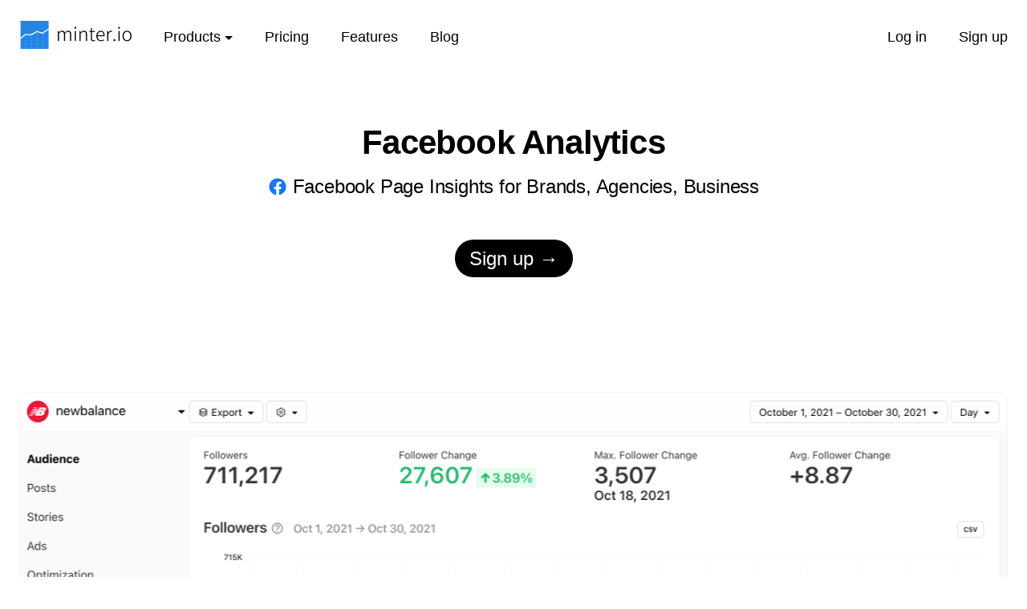

--- FILE ---
content_type: text/html; charset=utf-8
request_url: https://minter.io/facebook-analytics?utm_source=blog&utm_medium=header&utm_campaign=instagram-business-insights-on-minter-io
body_size: 4498
content:
<!doctype html><html lang=en> <head><meta charset=utf-8><meta http-equiv=X-UA-Compatible content="IE=edge,chrome=1"><title>Facebook Analytics - Minter.io</title><meta name=description content="Facebook Analytics. Track your Facebook Page performance. Monitor and export your Facebook Page data with our social media analytics dashboard."><meta name=p:domain_verify content=8ca183735403a4f8a40d1109e6f26a64><link rel=canonical href=https://minter.io/facebook-analytics><meta name=robots content="index, follow"><!-- Open Graph meta tags for social sharing - http://ogp.me/ --><meta property=fb:app_id content=354732308273981><meta property=og:type content=website><meta property=og:locale content=en_US><meta property=og:title content="Facebook Analytics - Minter.io"><meta property=og:url content=https://minter.io/facebook-analytics><meta property=og:image content=https://minter.io/static/images/social/minter.io-facebook-analytics.jpg><meta property=og:description content="Facebook Analytics. Track your Facebook Page performance. Monitor and export your Facebook Page data with our social media analytics dashboard."><meta name=twitter:card content=summary_large_image><meta name=twitter:site content=@minter_io><meta name=twitter:creator content=@minter_io><meta name=twitter:title content="Facebook Analytics - Minter.io"><meta name=twitter:description content="Facebook Analytics. Track your Facebook Page performance. Monitor and export your Facebook Page data with our social media analytics dashboard."><meta name=twitter:image content=https://minter.io/static/images/social/minter.io-facebook-analytics.jpg><meta name=google-site-verification content=Hm82s7igusUXD6wVmlDKdVlemf5RlMXbA02DtqkNb4U><meta name=viewport content="width=device-width"><link rel=apple-touch-icon href=/static/images/icons/apple-touch-icon.png><link rel=icon href=/static/images/icons/icon.svg type=image/svg+xml><link rel="shortcut icon" href=/static/images/icons/favicon.ico sizes=any><link rel=preload href="/static/css/style.min.css?v=" as=style><link rel=stylesheet href="/static/css/style.min.css?v="></head> <body class=b-main-page> <div class="col-xs-12 b-navigation"> <div class=navigation> <div class="centered navigation__wrapper" style> <div class=navigation__float-left> <a href="/?sid=696ecf2ef0d0d1ecb7c02797"> <img src=/static/images/logo.png class=b-logo alt=logo width=140 height=35 fetchpriority=high> </a> <div class=navigation-links> <span class="hidden-sm hidden-xs"> <div class=dropdown> <button onclick=toggleDropdown() class=btn-dropdown>Products<i class=caret></i></button> <div id=products-dropdown class=dropdown-content> <a href="/instagram-analytics?sid=696ecf2ef0d0d1ecb7c02797">Instagram Analytics</a> <a href="/instagram-hashtag-analytics?sid=696ecf2ef0d0d1ecb7c02797">Hashtag Analytics</a> <a href="/tiktok-analytics?sid=696ecf2ef0d0d1ecb7c02797">TikTok Analytics</a> <a href="/threads-analytics?sid=696ecf2ef0d0d1ecb7c02797">Threads Analytics</a> <a href="/twitter-analytics?sid=696ecf2ef0d0d1ecb7c02797">X/Twitter Analytics</a> <a href="/facebook-analytics?sid=696ecf2ef0d0d1ecb7c02797">Facebook Analytics</a> <a href="/linkedin-analytics?sid=696ecf2ef0d0d1ecb7c02797">LinkedIn Analytics</a> <a href="/instagram-analytics-for-agency?sid=696ecf2ef0d0d1ecb7c02797">Analytics for Agency</a> <a href="/instagram-analytics-for-business?sid=696ecf2ef0d0d1ecb7c02797">Analytics for Business</a> <a href="/data-export?sid=696ecf2ef0d0d1ecb7c02797">Data Export and Reporting</a> <a href="/social-media-listening?sid=696ecf2ef0d0d1ecb7c02797">Social Media Listening</a> </div> </div> </span> <a href="/pricing?sid=696ecf2ef0d0d1ecb7c02797">Pricing</a> <span class="hidden-sm hidden-xs"> <a href="/pricing?sid=696ecf2ef0d0d1ecb7c02797#compare-plans">Features</a> </span> <span class="hidden-sm hidden-xs"> <a href=/blog/ >Blog</a> </span> </div> </div> <div class=navigation__float-right> <div class=navigation-links> <a href="/login?sid=696ecf2ef0d0d1ecb7c02797">Log in</a> <a href="/signup?sid=696ecf2ef0d0d1ecb7c02797">Sign up</a> </div> </div> </div> <div class=clearfix></div> </div> </div> <div class=clearfix></div> <script>
function toggleDropdown () {
  document.getElementById("products-dropdown").classList.toggle("show");
}

window.onclick = function (event) {
  if (!event.target.matches('.btn-dropdown')) {
    var dropdowns = document.getElementsByClassName("dropdown-content");
    var i;
    for (i = 0; i < dropdowns.length; i++) {
      var openDropdown = dropdowns[i];
      if (openDropdown.classList.contains('show')) {
        openDropdown.classList.remove('show');
      }
    }
  }
}
</script> <div class=main> <div class="desc text-center "> <h1 class=desc__text>Facebook Analytics</h1> <h2 class=desc__detailed-text><img src=/static/images/ionicons/logo-facebook.svg class=m-icon alt=Facebook> Facebook Page Insights for Brands, Agencies, Business</h2> <a class="desc__signup btn btn-primary-inverted btn-lg btn-rounded fs-24" href="/signup?sid=696ecf2ef0d0d1ecb7c02797">Sign up <span class=main__arrow>→</span></a> </div> <div class="feature feature--first text-center"> <div class="feature__48padding "> <picture> <source srcset="/static/images/index/instagram-analytics-dashboard-dark@1x.png?s=1 1x, /static/images/index/instagram-analytics-dashboard-dark.png?s=1 2x" media="(prefers-color-scheme: dark)"> <source srcset="/static/images/index/instagram-analytics-dashboard@1x.png?s=1 1x, /static/images/index/instagram-analytics-dashboard.png?s=1 2x" media="(prefers-color-scheme: light), (prefers-color-scheme: no-preference)"> <img src="/static/images/index/instagram-analytics-dashboard@1x.png?s=1" srcset="/static/images/index/instagram-analytics-dashboard@1x.png?s=1 1x, /static/images/index/instagram-analytics-dashboard.png?s=1 2x" alt="Facebook Analytics: Dashboard" class="feature__img feature__img--alone feature__img--wide fade visible feature__video--first" fetchpriority=high> </picture> </div> <h2 class="feature__title fade mt-0">Simple and powerful alternative to Facebook Insights</h2> <h3 class="feature__desc centered fade">Stay updated on everything that’s happening with your Facebook Page. Monitor the shifts in your audience, uncover engaging content, track brand mentions, and more. Minter.io provides an intuitive and efficient way to track and optimize your performance without the complexity of Facebook's native Insights dashboard.</h3> </div> <div class=spacer-72></div> <div class="feature feature--black feature--overlap text-center"> <h2 class="feature__title feature--black fade">All in one place</h2> <h3 class="feature__desc feature--black centered fade">Access all your social media insights in a single user-friendly interface. Connect Facebook, Instagram, TikTok, Threads, X/Twitter and LinkedIn to your Minter.io account and seamlessly switch between your reports and metrics.</h3> <div class="feature__48padding fade feature--overlap-img"> <picture> <source srcset="/static/images/landing/facebook/minter.io_add-social-media-channel-dark.jpg 1x, /static/images/landing/facebook/minter.io_add-social-media-channel-dark@2x.jpg 2x" media="(prefers-color-scheme: dark)"> <source srcset="/static/images/landing/facebook/minter.io_add-social-media-channel-light.jpg 1x, /static/images/landing/facebook/minter.io_add-social-media-channel-light@2x.jpg 2x" media="(prefers-color-scheme: light), (prefers-color-scheme: no-preference)"> <img src=/static/images/landing/facebook/minter.io_add-social-media-channel-light.jpg srcset="/static/images/landing/facebook/minter.io_add-social-media-channel-light.jpg 1x, /static/images/landing/facebook/minter.io_add-social-media-channel-light@2x.jpg 2x" alt="Minter.io: Add Social Media Channel" class="feature__img feature__img--alone fade visible mw-400 rounded-20 border-header" loading=lazy> </picture> </div> </div> <div class=spacer-72></div> <div class="feature feature--second text-center"> <h2 class="feature__title fade">Reporting & <nobr>Data Export</nobr></h2> <div class=feature__48padding> <img src=/static/images/landing/tiktok/tiktok_analytics_export.png srcset="/static/images/landing/tiktok/tiktok_analytics_export.png 1x, /static/images/landing/tiktok/tiktok_analytics_export@2x.png 2x" alt="Facebook Page CSV export" class="feature__img feature__img--first feature__img--first-narrow fade" loading=lazy> <img src=/static/images/landing/tiktok/tiktok_analytics_table-light.png srcset="/static/images/landing/tiktok/tiktok_analytics_table-light.png 1x, /static/images/landing/tiktok/tiktok_analytics_table-light@2x.png 2x" alt="Facebook Page Post Table View" class="feature__img feature__img--second feature__img--second-narrow fade mw-750" loading=lazy> </div> <h3 class="feature__desc centered fade">Export the data you need in the format you want. Minter.io allows you to export beautiful presentation-ready PDF and PPTX reports, detailed XLS and CSV files, or connect to reporting tools like Power BI or Google Sheets.</h3> </div> <div class=spacer-72></div> <div class="feature feature--second text-center"> <h2 class="feature__title fade">Facebook Audience Insights</h2> <h3 class="feature__desc centered fade">Get valuable insights about your brand’s audience on Facebook to create more effective content and targeted advertising campaigns for your audience. Track your audience’s growth and demographics, such as age, gender, location, language. </h3> <div class=clearfix></div> <div class=feature__48padding> <img src=/static/images/index/instagram_followers_gender.png srcset="/static/images/index/instagram_followers_gender.png 1x, /static/images/index/instagram_followers_gender@2x.png 2x" alt="Facebook Page Gender of Fans" class="feature__img feature__img--first feature__img--first-wide fade mw-300" loading=lazy> <img src=/static/images/index/instagram_followers_map.png srcset="/static/images/index/instagram_followers_map.png 1x, /static/images/index/instagram_followers_map@2x.png 2x" alt="Facebook Page Fans Map" class="feature__img feature__img--second feature__img--second-wide fade mw-570" loading=lazy> </div> </div> <div class=spacer-72></div> <div class="feature feature--black feature--overlap text-center"> <h2 class="feature__title feature--black fade">Facebook Content Analytics</h2> <h3 class="feature__desc feature--black centered fade">Gain in-depth details about the effectiveness of the content published on your Facebook page. Monitor organic and boosted data such as Reach, Engagement, Impressions, Shares, Video Views, and more. </h3> <div class="feature__48padding fade feature--overlap-img"> <picture> <source srcset="/static/images/landing/facebook/facebook-analytics_content-analytics-dark.jpg?s=1 1x, /static/images/landing/facebook/facebook-analytics_content-analytics-dark@2x.jpg?s=1 2x" media="(prefers-color-scheme: dark)"> <source srcset="/static/images/landing/facebook/facebook-analytics_content-analytics-light.jpg?s=1 1x, /static/images/landing/facebook/facebook-analytics_content-analytics-light@2x.jpg?s=1 2x" media="(prefers-color-scheme: light), (prefers-color-scheme: no-preference)"> <img src="/static/images/landing/facebook/facebook-analytics_content-analytics-light.jpg?s=1" srcset="/static/images/landing/facebook/facebook-analytics_content-analytics-light.jpg?s=1 1x, /static/images/landing/facebook/facebook-analytics_content-analytics-light@2x.jpg?s=1 2x" alt="Facebook Analytics: Content Analytics" class="feature__img feature__img--alone feature__img--wide fade visible" loading=lazy> </picture> </div> </div> <div class=spacer-72></div> <div class="feature feature--second text-center"> <h2 class="feature__title fade">Facebook Page Performance and Optimization</h2> <h3 class="feature__desc centered fade">Minter.io provides you with tools and data to help you improve the visibility and performance of your business’s Facebook Page. Find out when it is the best time to post and which hashtags increase engagement.</h3> <div class=feature__48padding> <img src=/static/images/landing/ig-engagement.jpg srcset="/static/images/landing/ig-engagement.jpg 1x, /static/images/landing/ig-engagement@2x.jpg 2x" alt="Facebook Analytics: Optimization" class="feature__img feature__img--alone feature__img--max fade" loading=lazy> </div> </div> <div class=spacer-72></div> <div class="feature feature--second text-center"> <h2 class="feature__title fade">Monitor Facebook Mentions</h2> <h3 class="feature__desc centered fade">Keep track of your brand’s presence on Facebook with mentions tracking. Discover engaging content about your brand, identify hashtags users include when mentioning your page, find brand advocates, and respond to feedback and enquiries.</h3> <div class="feature__48padding fade"> <picture> <source srcset="/static/images/landing/facebook/facebook-analytics_mentions-sentiment-rate-dark.jpg 1x, /static/images/landing/facebook/facebook-analytics_mentions-sentiment-rate-dark@2x.jpg 2x" media="(prefers-color-scheme: dark)"> <source srcset="/static/images/landing/facebook/facebook-analytics_mentions-sentiment-rate-light.jpg 1x, /static/images/landing/facebook/facebook-analytics_mentions-sentiment-rate-light@2x.jpg 2x" media="(prefers-color-scheme: light), (prefers-color-scheme: no-preference)"> <img src=/static/images/landing/facebook/facebook-analytics_mentions-sentiment-rate-light.jpg srcset="/static/images/landing/facebook/facebook-analytics_mentions-sentiment-r@ate-light.jpg 1x, /static/images/landing/facebook/facebook-analytics_mentions-sentiment-rate-light@2x.jpg 2x" alt="Facebook Analytics: Mentions Sentiment Rate" class="feature__img feature__img--alone feature__img--wide fade visible " loading=lazy> </picture> </div> </div> <div class=spacer-144></div> <div class="feature__box text-center centered fade"> <h2 class="feature__title feature__box-title fade text-white">Start tracking your Facebook Page<br>performance today! 😀</h2> <a class="desc__signup landing-cta-link" href="/signup?sid=696ecf2ef0d0d1ecb7c02797">Sign up <span class=main__arrow>→</span></a> <div class=spacer-72></div> </div> </div> <script>
  (function() {
    var n = function() {
        var e = document.querySelectorAll(".fade"),
            t = 0,
            n = function() {
                var r = function(e) {
                    e.classList.add("visible"), t++
                };
                e.forEach(function(e) {
                    var t = e.classList.contains("visible");
                    if (!t) {
                        var n = e.classList.contains("force");
                        if (n)
                            return void r(e);
                        var o = window.innerHeight - 200,
                            a = e.getBoundingClientRect().top,
                            i = a < o;
                        i && r(e)
                    }
                }), t < e.length && window.requestAnimationFrame(n)
            },
            r = function() {
                e.forEach(function(e) {
                    e.classList.remove("fade")
                })
            };
        e.length && window.innerWidth > 768 ? setTimeout(n, 200) : r()
    };
    document.addEventListener("DOMContentLoaded", n);
  })();
</script> <footer class=footer> <section class="container flex-space break-laptop"> <div class=footer__wrapper> <ul class=footer__ul-wrapper> <li class=footer__list> <span class=footer__title>Product</span> <ul class=footer__section> <li> <a href="/pricing?sid=696ecf2ef0d0d1ecb7c02797">Pricing</a> </li> <li> <a href="/instagram-analytics?sid=696ecf2ef0d0d1ecb7c02797">Instagram Analytics</a> </li> <li> <a href="/instagram-hashtag-analytics?sid=696ecf2ef0d0d1ecb7c02797">Hashtag Analytics</a> </li> <li> <a href="/tiktok-analytics?sid=696ecf2ef0d0d1ecb7c02797">TikTok Analytics</a> </li> <li> <a href="/threads-analytics?sid=696ecf2ef0d0d1ecb7c02797">Threads Analytics</a> </li> <li> <a href="/twitter-analytics?sid=696ecf2ef0d0d1ecb7c02797">X/Twitter Analytics</a> </li> <li> <a href="/facebook-analytics?sid=696ecf2ef0d0d1ecb7c02797">Facebook Analytics</a> </li> <li> <a href="/linkedin-analytics?sid=696ecf2ef0d0d1ecb7c02797">LinkedIn Analytics</a> </li> <li> <a href="/instagram-analytics-for-agency?sid=696ecf2ef0d0d1ecb7c02797">For Agency</a> </li> <li> <a href="/instagram-analytics-for-business?sid=696ecf2ef0d0d1ecb7c02797">For Business</a> </li> <li> <a href="/data-export?sid=696ecf2ef0d0d1ecb7c02797">Data Export and Reporting</a> </li> <li> <a href="/social-media-listening?sid=696ecf2ef0d0d1ecb7c02797">Social Media Listening</a> </li> <li> <a href="/ai-analyst?sid=696ecf2ef0d0d1ecb7c02797">AI Analyst</a> </li> <li> <a href="/slack?sid=696ecf2ef0d0d1ecb7c02797">Slack</a> </li> <li> <a href="/affiliate?sid=696ecf2ef0d0d1ecb7c02797">Affiliate Program</a> </li> <li> <a href="/mixter-gradient-background-for-instagram-stories?sid=696ecf2ef0d0d1ecb7c02797">Stories Gradient app</a> </li> </ul> </li> <li class=footer__list> <span class=footer__title>For Developers</span> <ul class=footer__section> <li> <a href="/r?url=%2Fdeveloper%2Fapps&sid=696ecf2ef0d0d1ecb7c02797">Developer</a> </li> <li> <a href=https://minter.io/api/docs>REST API Docs</a> </li> </ul> </li> <li class=footer__list> <span class=footer__title>Support</span> <ul class=footer__section> <li> <a href=https://help.minter.io/en/ rel=noopener target=_blank>Help center</a> </li> <li> <a href="/contact?sid=696ecf2ef0d0d1ecb7c02797">Contact us</a> </li> <li> <a href=/blog/ >Blog</a> </li> </ul> </li> <li class=footer__list> <span class=footer__title>Legal</span> <ul class=footer__section> <li> <a href="/terms?sid=696ecf2ef0d0d1ecb7c02797">Terms of service</a> </li> <li> <a href="/privacy?sid=696ecf2ef0d0d1ecb7c02797">Privacy policy</a> </li> <li> <a href="/privacy?sid=696ecf2ef0d0d1ecb7c02797">Cookie policy</a> </li> <li> <a href="/refund?sid=696ecf2ef0d0d1ecb7c02797">Refund policy</a> </li> <li> <a href="/security?sid=696ecf2ef0d0d1ecb7c02797">Security policy</a> </li> <li> <a href="/author-privacy-policy?sid=696ecf2ef0d0d1ecb7c02797">Author Privacy policy</a> </li> </ul> </li> </ul> </div> </section> <br> <div class="text-center centered padding-s"> <div class=align-center-mobile> <p class=copyright>Copyright © 2026 Minterly Limited</p> </div> </div> </footer> <script>
  (function() {
    var n=document.querySelectorAll(".footer__title");
    n.forEach(function(e,t){
      e.addEventListener("click", function(e) {
        var pt=e.currentTarget.parentNode;
        pt.classList.toggle("active");
        var t=e.currentTarget;
        t.classList.toggle("active");
      })
    })
  })();
</script> <script>this.top.location !== this.location && (this.top.location = this.location);</script> <script>var darkModeTheme=localStorage.getItem('theme');if(darkModeTheme)document.body.setAttribute('data-theme',darkModeTheme)</script> <script>(function(){function c(){var b=a.contentDocument||a.contentWindow.document;if(b){var d=b.createElement('script');d.innerHTML="window.__CF$cv$params={r:'9c0a8684bce1c6fa',t:'MTc2ODg2OTY3OA=='};var a=document.createElement('script');a.src='/cdn-cgi/challenge-platform/scripts/jsd/main.js';document.getElementsByTagName('head')[0].appendChild(a);";b.getElementsByTagName('head')[0].appendChild(d)}}if(document.body){var a=document.createElement('iframe');a.height=1;a.width=1;a.style.position='absolute';a.style.top=0;a.style.left=0;a.style.border='none';a.style.visibility='hidden';document.body.appendChild(a);if('loading'!==document.readyState)c();else if(window.addEventListener)document.addEventListener('DOMContentLoaded',c);else{var e=document.onreadystatechange||function(){};document.onreadystatechange=function(b){e(b);'loading'!==document.readyState&&(document.onreadystatechange=e,c())}}}})();</script></body> </html>

--- FILE ---
content_type: text/css
request_url: https://minter.io/static/css/style.min.css?v=
body_size: 5927
content:
sup{vertical-align:baseline;font-size:75%;line-height:0;position:relative;top:-.5em}pre{font-family:monospace;overflow:auto}button,input,select,textarea{color:inherit;font:inherit;-webkit-font-smoothing:antialiased;margin:0}button,select{text-transform:none}button,input[type=button],input[type=reset],input[type=submit]{cursor:pointer}textarea{overflow:auto}table{border-collapse:collapse;border-spacing:0}td,th{padding:0}*,:before,:after{box-sizing:border-box}html{-webkit-tap-highlight-color:#0000;min-height:100%;font-size:100%;position:relative}a{color:#2585e5;cursor:pointer;text-decoration:none}a:hover,a:focus{color:#145fa9}img{vertical-align:middle}hr{border:0;border-top:1px solid var(--separator-color);margin-top:20px;margin-bottom:20px}ul,ol{margin-top:0;margin-bottom:10px}ul ul,ol ul,ul ol,ol ol{margin-bottom:0}input[type=radio][disabled],input[type=checkbox][disabled]{cursor:not-allowed}body{background-color:var(--background-color);color:var(--text-color);font-synthesis:none;-webkit-font-smoothing:antialiased;text-rendering:optimizeLegibility;margin:0 0 48px;font-family:-apple-system,BlinkMacSystemFont,Segoe UI,Roboto,Helvetica,Arial,sans-serif,Apple Color Emoji,Segoe UI Emoji;font-weight:400;line-height:1.15;overflow-y:scroll}@media (width<=767px){.visible-xs{display:block!important}table.visible-xs{display:table}tr.visible-xs{display:table-row!important}th.visible-xs,td.visible-xs{display:table-cell!important}}:root,[data-theme=light]{--background-color:#fff;--background-body-color:#f5f5f5;--text-color:#000;--picker-gray-text-color:#c7c7c7;--primary-foreground-color:#000;--button-background-color:#fff;--button-background-color-hover:whitesmoke;--button-border-color:#1b1f2326;--button-link-background-color:#efefef;--header-border-color:#f3f3f3;--menu-link-active-color:#000;--menu-link-color:#000;--dropdown-hover-color:#edeeee99;--dropdown-box-shadow:#65778633 0 0 15px 0,#65778626 0 0 3px 1px;--form-border-color:#ced4da;--home-report-item-separator-color:#eee;--home-report-item-hover-background:#f7fafc;--email-stats-background-color:#f6f6ee;--cookies-background-color:#eee;--cookies-button-color:#fff;--cookies-button-color-hover:#e0e0e0;--background-gray-color:#f5f5f5;--text-gray-color:#000;--footer-text-color:#444;--logo:url(/static/images/logo.png) no-repeat;--separator-color:#eee;--button-primary-background-color-hover:#333;--pricing-header-background-color:#f2f3f5;--radio-group-background-color:#f0f0f0;--card-muted-background-color:#f5f5f5}[data-theme=dark]{--background-color:#151719;--background-body-color:#000;--text-color:#eee;--picker-gray-text-color:#666;--primary-foreground-color:#eee;--button-background-color:#2b2d31;--button-background-color-hover:#373b43;--button-border-color:#2b2d31;--button-link-background-color:#444;--header-border-color:#222;--menu-link-active-color:#fff;--menu-link-color:#eee;--dropdown-hover-color:#0e0e0e99;--dropdown-box-shadow:#65778633 0 0 15px 0,#65778626 0 0 3px 1px;--form-border-color:#444;--home-report-item-separator-color:#111;--home-report-item-hover-background:#0e0e0e99;--email-stats-background-color:#212326;--cookies-background-color:#111;--cookies-button-color:#444;--cookies-button-color-hover:#363636;--background-gray-color:#000;--text-gray-color:#ccc;--footer-text-color:#bbb;--logo:url(/static/images/logo_white.png) no-repeat;--separator-color:#111;--button-primary-background-color-hover:#cfcfcf;--pricing-header-background-color:#212326;--radio-group-background-color:#2b2d31;--card-muted-background-color:#212326}[data-theme=dark] .m-icon-ig{filter:invert()}[data-theme=dark] .feature-tooltip{text-decoration-color:#ffffff52}[data-theme=dark] .feature-tooltip:hover{text-decoration-color:#fff9}[data-theme=dark] .compare-plans .table-plans tbody tr:hover{background-color:#ffffff0d}@media (prefers-color-scheme:dark){:root:not([data-theme=light]){--background-color:#151719;--background-body-color:#000;--text-color:#eee;--picker-gray-text-color:#666;--primary-foreground-color:#eee;--button-background-color:#2b2d31;--button-background-color-hover:#373b43;--button-border-color:#2b2d31;--button-link-background-color:#444;--header-border-color:#222;--menu-link-active-color:#fff;--menu-link-color:#eee;--dropdown-hover-color:#0e0e0e99;--dropdown-box-shadow:#fff6 0 0 2px 0;--form-border-color:#444;--home-report-item-separator-color:#111;--home-report-item-hover-background:#0e0e0e99;--email-stats-background-color:#212326;--cookies-background-color:#111;--cookies-button-color:#444;--cookies-button-color-hover:#363636;--background-gray-color:#000;--text-gray-color:#ccc;--footer-text-color:#bbb;--logo:url(/static/images/logo_white.png) no-repeat;--separator-color:#111;--button-primary-background-color-hover:#cfcfcf;--pricing-header-background-color:#212326;--radio-group-background-color:#2b2d31;--card-muted-background-color:#212326}.m-icon-ig{filter:invert()}:root:not([data-theme=light]) .feature-tooltip{text-decoration-color:#ffffff52}:root:not([data-theme=light]) .feature-tooltip:hover{text-decoration-color:#fff9}:root:not([data-theme=light]) .compare-plans .table-plans tbody tr:hover{background-color:#ffffff0d}}.container,.container-fluid{margin-left:auto;margin-right:auto;padding-left:15px;padding-right:15px}.row{margin-left:-15px;margin-right:-15px}.col-md-2,.col-xs-3,.col-md-3,.col-xs-4,.col-sm-4,.col-md-4,.col-lg-4,.col-xs-5,.col-md-5,.col-lg-5,.col-xs-6,.col-md-6,.col-lg-6,.col-sm-7,.col-md-7,.col-lg-7,.col-xs-8,.col-sm-8,.col-md-8,.col-lg-8,.col-sm-9,.col-md-9,.col-xs-10,.col-sm-10,.col-md-10,.col-lg-10,.col-md-11,.col-xs-12,.col-sm-12,.col-md-12,.col-lg-12{min-height:1px;padding-left:15px;padding-right:15px;position:relative}.col-xs-3,.col-xs-4,.col-xs-5,.col-xs-6,.col-xs-8,.col-xs-10,.col-xs-12{float:left}.col-xs-12{width:100%}.col-xs-10{width:83.3333%}.col-xs-8{width:66.6667%}.col-xs-6{width:50%}.col-xs-5{width:41.6667%}.col-xs-4{width:33.3333%}.col-xs-3{width:25%}@media (width>=768px){.container{width:750px}}@media (width>=992px){.container{width:970px}}@media (width>=1200px){.container{width:1170px}}@media (width>=768px){.col-sm-4,.col-sm-7,.col-sm-8,.col-sm-9,.col-sm-10,.col-sm-12{float:left}.col-sm-12{width:100%}.col-sm-10{width:83.3333%}.col-sm-9{width:75%}.col-sm-8{width:66.6667%}.col-sm-7{width:58.3333%}.col-sm-4{width:33.3333%}}@media (width>=992px){.col-md-2,.col-md-3,.col-md-4,.col-md-5,.col-md-6,.col-md-7,.col-md-8,.col-md-9,.col-md-10,.col-md-11,.col-md-12{float:left}.col-md-12{width:100%}.col-md-11{width:91.6667%}.col-md-10{width:83.3333%}.col-md-9{width:75%}.col-md-8{width:66.6667%}.col-md-7{width:58.3333%}.col-md-6{width:50%}.col-md-5{width:41.6667%}.col-md-4{width:33.3333%}.col-md-3{width:25%}.col-md-2{width:16.6667%}.col-md-offset-1{margin-left:8.33333%}}@media (width>=1200px){.col-lg-4,.col-lg-5,.col-lg-6,.col-lg-7,.col-lg-8,.col-lg-10,.col-lg-12{float:left}.col-lg-12{width:100%}.col-lg-10{width:83.3333%}.col-lg-8{width:66.6667%}.col-lg-7{width:58.3333%}.col-lg-6{width:50%}.col-lg-5{width:41.6667%}.col-lg-4{width:33.3333%}.col-lg-offset-1{margin-left:8.33333%}}@media screen and (width>=1600px){.col-xl-4{width:33.3333%}}@media screen and (width>=2000px){.col-xxl-3{width:25%}}.img-responsive{max-width:100%;height:auto;display:block}.text-left{text-align:left}.text-right{text-align:right}.text-center{text-align:center}.text-muted{color:#999}.text-danger{color:#ec5254}a.text-danger:hover{color:#e72427}.clearfix:before,.clearfix:after,.container:before,.container:after,.container-fluid:before,.container-fluid:after,.row:before,.row:after{content:" ";display:table}.clearfix:after,.container:after,.container-fluid:after,.row:after{clear:both}.pull-right{float:right!important}.pull-left{float:left!important}.hide{display:none!important}.show{display:block!important}.visible-xs{display:none!important}.green-color{color:#28a745}.nowrap{white-space:nowrap}.centered{float:none;margin:0 auto}@media (width<=767px){.hidden-xs{display:none!important}}@media (width>=768px) and (width<=991px){.hidden-sm{display:none!important}}.fs-14{font-size:14px}.fs-16{font-size:16px}.fs-18{font-size:18px}.fs-20{font-size:20px}.fs-24{font-size:24px}.fs-40{font-size:40px}.fs-26{font-size:26px}.fs-42{font-size:42px}.fs-52{font-size:52px}.fs-60{font-size:60px}.fw-400{font-weight:400!important}.fw-600{font-weight:600}.fw-bold{font-weight:700}.lh-1{line-height:1}.lh-15{line-height:1.5}.mt-0{margin-top:0}.mt-10{margin-top:10px}.mt-20{margin-top:20px}.mt-30{margin-top:30px}.mt-40{margin-top:40px}.mt-50{margin-top:50px}.mt-60{margin-top:60px}.mt-100{margin-top:100px}.mt-80{margin-top:80px}.mt-160{margin-top:160px}.mb-120{margin-bottom:120px}.mr-2{margin-right:2px}.mb-20{margin-bottom:20px}.mb-40{margin-bottom:40px}.mb-60{margin-bottom:60px}.opacity-60{opacity:.6}.opacity-70{opacity:.7}.rounded-5{border-radius:5px}.rounded-20{border-radius:20px!important}.border-header{border-color:var(--header-border-color)!important}.p-0{padding:0}.pt-20{padding-top:20px}.pt-40{padding-top:40px}.py-40-50{padding-top:40px;padding-bottom:50px}.text-white{color:#fff}.text-blue{color:#00f}.spacer-72{height:72px;display:block}.spacer-96{height:96px;display:block}.spacer-144{height:144px;display:block}.mw-300{max-width:300px!important}.mw-360{max-width:360px!important}.mw-400{max-width:400px!important}.mw-520{max-width:520px!important}.mw-570{max-width:570px!important}.mw-600{max-width:600px!important}.mw-640{max-width:640px!important}.mw-750{max-width:750px!important}.mw-800{max-width:800px!important}.mw-860{max-width:860px!important}.mw-950{max-width:950px!important}.mx-auto{margin-left:auto;margin-right:auto}.my-15{margin-top:15px;margin-bottom:15px}.p-20{padding:20px}.d-inline-block{display:inline-block}.w-100{width:100%}.bg-none{background:0 0}.min-h-0{min-height:0}.form-control{color:#555;background-color:#fff;background-image:none;border:1px solid #ccc;border-radius:4px;width:100%;height:34px;padding:6px 12px;font-size:14px;line-height:1.42857;transition:border-color .15s ease-in-out,box-shadow .15s ease-in-out;display:block;box-shadow:inset 0 1px 1px #00000013}.form-control:focus{border-color:#66afe9;outline:0;box-shadow:inset 0 1px 1px #00000013,0 0 8px #66afe999}textarea.form-control{height:auto}.form-group{margin-bottom:15px}.has-error .help-block,.has-error .control-label{color:#ec5254}.has-error .form-control{border-color:#ec5254;box-shadow:inset 0 1px 1px #00000013}.has-error .form-control:focus{border-color:#e72427;box-shadow:inset 0 1px 1px #00000013,0 0 6px #f6aeaf}.help-block{color:#737373;margin-top:5px;margin-bottom:10px;display:block}label{margin-bottom:5px;font-weight:400;display:inline-block}.form-control{box-shadow:none;background-color:var(--background-color);border:1px solid var(--form-border-color);height:auto;color:var(--text-color);border-radius:.375rem;padding:.375rem .75rem;font-size:1rem;font-weight:400;line-height:1.5}.form-control:focus{background-color:var(--background-body-color);color:var(--text-color);box-shadow:none}ul.form-control{box-shadow:none;border:0;padding:10px 0;list-style:none}ul.form-control li{padding:2px 0}.form-signup label,.form-edit label{margin-bottom:2px;font-size:16px;font-weight:400}.btn{text-align:center;vertical-align:middle;cursor:pointer;white-space:nowrap;user-select:none;background-image:none;border:1px solid #0000;border-radius:10px;margin-bottom:0;padding:4px 12px;font-size:14px;font-weight:600;line-height:1.42857;display:inline-block}.btn:focus,.btn:active:focus,.btn.active:focus{outline-offset:-2px}.btn:hover,.btn:focus{color:#333;text-decoration:none}.btn:active,.btn.active{background-image:none;outline:0;box-shadow:inset 0 3px 5px #00000020}.btn.disabled{cursor:not-allowed;pointer-events:none;opacity:.65;box-shadow:none}.btn-default{color:var(--text-color);background-color:var(--button-background-color);border-color:var(--button-border-color)}.btn-default:hover,.btn-default:focus,.btn-default:active,.btn-default.active{color:var(--text-color);background-color:var(--button-background-color-hover);border-color:var(--button-border-color-hover)}.btn-default:active,.btn-default.active{background-image:none}.btn-default.disabled,.btn-default.disabled:hover,.btn-default.disabled:focus,.btn-default.disabled:active,.btn-default.disabled.active{background-color:var(--button-background-color);border-color:var(--button-border-color)}.btn-default .badge{color:var(--background-color);background-color:var(--text-color)}.btn-primary{color:var(--text-color);border-color:var(--text-color);background:0 0;border-width:2px;transition:all .2s}.btn-primary:hover,.btn-primary:focus,.btn-primary:active,.btn-primary.active{color:var(--background-color);border-color:var(--text-color);background:var(--text-color)}.btn-primary:active,.btn-primary.active{background-image:none}.btn-primary.disabled,.btn-primary.disabled:hover,.btn-primary.disabled:focus,.btn-primary.disabled:active,.btn-primary.disabled.active{border-color:var(--text-color);background:0 0}.btn-primary .badge{color:var(--text-color);background-color:var(--background-color)}.btn-danger{color:#fff;background-color:#d9534f;border-color:#d43f3a}.btn-danger:hover,.btn-danger:focus,.btn-danger:active,.btn-danger.active{color:#fff;background-color:#d2322d;border-color:#ac2925}.btn-danger:active,.btn-danger.active{background-image:none}.btn-danger.disabled,.btn-danger.disabled:hover,.btn-danger.disabled:focus,.btn-danger.disabled:active,.btn-danger.disabled.active{background-color:#d9534f;border-color:#d43f3a}.btn-danger .badge{color:#d9534f;background-color:#fff}.btn-link{color:#2585e5;cursor:pointer;border-radius:0;font-weight:400}.btn-link,.btn-link:active{box-shadow:none;background-color:#0000}.btn-link,.btn-link:hover,.btn-link:focus,.btn-link:active{border-color:#0000}.btn-link:hover,.btn-link:focus{color:#145fa9;background-color:#0000;text-decoration:underline}.btn-lg{border-radius:6px;padding:8px 18px;font-size:20px;line-height:1.33}.btn-sm{border-radius:3px;padding:.25rem .5rem;font-size:12px;line-height:1.5}.btn-block{width:100%;padding-left:0;padding-right:0;display:block}.btn-block+.btn-block{margin-top:5px}input[type=submit].btn-block,input[type=reset].btn-block,input[type=button].btn-block{width:100%}.btn .label{position:relative;top:-1px}.main .btn-home-signup{color:#fff;text-transform:uppercase;background:#0437f2;border:none;padding:12px 40px;font-weight:700}.main .btn-home-signup:hover{color:#fff;background:#0437f2e6}.btn-primary-inverted{color:var(--background-color);border-width:0;border-color:var(--text-color);background:0 0;background:var(--text-color);transition:all .2s}.btn-primary-inverted:hover{color:var(--background-color);border-color:var(--button-primary-background-color-hover);background:var(--button-primary-background-color-hover);transition:all .2s}.btn-cookie{color:var(--text-color);background:var(--cookies-button-color);border:0;transition:all 50ms}.btn-cookie:hover,.btn-cookie:active{color:var(--text-color);background:var(--cookies-button-color-hover);border:0}.btn:active{transform:scale(.96)}.btn-rounded{border-radius:50px}.b-content__signup .btn-lg{font-size:24px}.b-packages .b-prices-v2 .btn-lg{border-width:1px;font-size:16px}.b-packages .b-prices-v2 .btn-primary:hover{background-color:var(--button-background-color-hover);color:var(--text-color)}h1{margin:.67em 0;font-size:2em}small{font-size:80%}h1,h2,h3,h4,h5{color:inherit;font-family:inherit;font-weight:500;line-height:1.1}h1 small,h2 small,h3 small,h4 small,h5 small{color:#999;font-weight:400;line-height:1}h1,h2,h3{margin-top:20px;margin-bottom:10px}h1 small,h2 small,h3 small{font-size:65%}h4,h5{margin-top:10px;margin-bottom:10px}h4 small,h5 small{font-size:75%}h1{font-size:36px}h2{font-size:30px}h3{font-size:24px}h4{font-size:18px}h5{font-size:14px}p{margin:0 0 10px}.label{color:#fff;text-align:center;white-space:nowrap;vertical-align:baseline;border-radius:.25em;padding:.2em .6em .3em;font-size:75%;font-weight:700;line-height:1;display:inline}.label:empty{display:none}.alert{border:1px solid #0000;border-radius:4px;margin-bottom:20px;padding:15px}.alert h4{color:inherit;margin-top:0}.alert>p,.alert>ul{margin-bottom:0}.alert>p+p{margin-top:5px}.alert-warning{color:#8a6d3b;background-color:#fcf8e3;border-color:#faebcc}.alert-warning hr{border-top-color:#f7e1b5}.close{float:right;color:#000;text-shadow:0 1px #fff;opacity:.2;font-size:21px;font-weight:700;line-height:1}button.close{cursor:pointer;background:0 0;border:0;padding:0;top:2px}.m-icon{width:1em;height:1em;display:inline-block;position:relative;top:-2px}.m-icon-help{top:0}.table{background-color:#0000;width:100%;max-width:100%;margin-bottom:1rem}th{text-align:inherit}.table td,.table th{vertical-align:top;border-bottom:1px solid var(--header-border-color);padding:.75rem}.table thead th{vertical-align:bottom;border-bottom:1px solid var(--header-border-color)}.table-hover tbody tr:hover{border-radius:10px}.table-hover tbody tr:hover td:first-child{border-top-left-radius:10px;border-bottom-left-radius:10px}.table-hover tbody tr:hover td:last-child{border-top-right-radius:10px;border-bottom-right-radius:10px}.tooltip{display:inline-block;position:relative}.tooltip .tooltiptext{visibility:hidden;color:#fff;text-align:center;z-index:1;opacity:0;background-color:#000;border-radius:6px;width:200px;max-width:calc(100vw - 40px);margin-left:-100px;padding:5px 10px;font-size:14px;transition:opacity .3s,visibility .3s;position:absolute;bottom:100%;left:50%}.tooltip .tooltiptext-wide{width:280px;margin-left:-140px}.tooltip .tooltiptext:after{content:" ";border:5px solid #0000;border-top-color:#000;margin-left:-5px;position:absolute;top:100%;left:50%}.tooltip:hover .tooltiptext{visibility:visible;opacity:.95}h1,h2,h3,h4,h5{font-weight:400}p{font-size:18px;font-weight:300;line-height:1.6}table[role=grid]{display:none}.cookies-policy{color:var(--text-color);background-color:var(--cookies-background-color)}.cookies-policy .link{color:var(--text-color);text-decoration:underline}.feature-tooltip{text-underline-offset:4px;cursor:default;text-decoration:underline 2px dotted #00000052}.feature-tooltip:hover{text-decoration-color:#0009}.feature-tooltip .tooltiptext{opacity:0;visibility:hidden;margin-left:10px;transition:opacity .2s,visibility .2s;top:50%;bottom:auto;left:100%;transform:translateY(-50%)}.feature-tooltip .tooltiptext:after{display:none}.feature-tooltip:hover .tooltiptext{opacity:.95;visibility:visible}@media (width<=767px){.feature-tooltip .tooltiptext{margin-bottom:5px;margin-left:0;top:auto;bottom:100%;left:50%;transform:translate(-50%)}}.landing-section{margin:160px 0 120px}.landing-box{background:var(--background-body-color);border-radius:20px;max-width:1280px;padding:50px 25px}.landing-feature-content{padding:0 20px 0 40px}.landing-feature-title{font-size:40px}.landing-feature-text{margin-top:20px;font-size:20px;line-height:25px}.landing-cta-link{color:#fff;border-bottom:4px solid #fff3;font-weight:700;line-height:36px}.feature--overlap{margin-bottom:188px;padding-top:0}.feature--overlap-img{margin-top:-188px;position:relative;bottom:-188px}.mixter-logo{border:.5px solid #f7f7f7;border-radius:6px;width:77px;margin-top:-36px;margin-right:20px;box-shadow:0 0 8px #32bde908,0 20px 30px #32bde91a}.main h2.mixter-section-title{max-width:640px;margin:0 auto;font-size:60px;animation:none}.mixter-img{box-shadow:none;border:.5px solid #00000040;border-radius:25px;max-width:360px}.mixter-inline-img{box-shadow:none;border:0;margin-top:10px}.slack-container{min-height:560px}.slack-title{font-size:52px}.slack-subtitle{font-size:16px;line-height:30px}.slack-icon{top:-6px}.slack-icon-sm{top:-4px}.slack-footer{padding:20px;font-size:20px}.affiliate-header{margin-bottom:60px;padding:10px 15px 0 0}.contact-sidebar{padding:40px 0 50px}.contact-icon{padding:0 2px;position:relative;top:1px}.navigation{margin-bottom:0;padding:0;list-style:none;transition:all .3s}.navigation .b-logo{background:var(--logo);box-sizing:border-box;background-size:140px;width:140px;height:35px;margin:-8px 0 0;padding-left:140px;display:inline-block}.navigation .b-logo:hover{opacity:.9}.navigation__wrapper{width:100%;max-width:1424px;padding:0 24px}.navigation__float-left{float:left}.navigation__float-right{float:right}.navigation-links{padding:36px 0 0;display:inline-block}.navigation-links button{background:0 0;border:none;margin:0;padding:0}.navigation-links a,.navigation-links button{color:var(--text-color);margin-left:36px;font-size:18px}.navigation-links a:hover,.navigation-links button:hover{opacity:.8}@media (width<=384px){.navigation-links a{margin-left:10px}}@media (width<=372px){.navigation__wrapper{padding:5px 5px 0}}.dropdown{display:inline-block;position:relative}.dropdown-content{background-color:var(--background-color);text-align:left;min-width:230px;box-shadow:var(--dropdown-box-shadow);z-index:1;border-radius:8px;padding:0;display:none;position:absolute;left:36px}.dropdown-content a{color:var(--text-color);margin-left:0;padding:8px 12px;font-size:16px;text-decoration:none;display:block}.dropdown-content a:hover{background-color:var(--dropdown-hover-color)}.caret{vertical-align:middle;border-left:5px solid #0000;border-right:5px solid #0000;border-top:5px solid var(--text-color);width:0;height:0;margin-left:5px;display:inline-block}.table-plans{border-color:var(--header-border-color);font-size:1rem}.table-plans thead th{border:none;padding:.75rem .5rem;font-size:18px}.table-plans tbody{border:none}.table-plans tr.underline{border-bottom:1px solid #0000000d}.table-plans td{border-top:1px solid var(--header-border-color);vertical-align:middle;border:none;padding:.75rem;font-size:1.125rem;font-weight:500;line-height:1.4}.compare-plans{max-width:1000px;margin:100px auto 0;overflow:clip}.compare-plans .compare-plan__icon{width:1.5em;height:1.5em;margin:5px 0}.compare-plan__header{background-color:var(--pricing-header-background-color);border-radius:10px;font-size:18px;font-weight:700}.pricing-table-plan-col{width:180px}.compare-plans--wide{max-width:1200px}.compare-plans .table-plans thead{background:linear-gradient(to bottom,var(--background-color)0,var(--background-color)20%,transparent 100%);z-index:10;position:sticky;top:0}.compare-plans .table-plans tr.underline{border-bottom:none}.compare-plans .table-plans tbody tr:hover{background-color:#00000008}.compare-plans .table-plans td{padding:.5rem .75rem}.compare-plans .table-plans tr.spacer-row td{padding:1rem 0}.compare-plans .table-plans tr.spacer-row:hover{background:0 0}.compare-plans .table-plans td.compare-plan__header{background:0 0;font-size:1.25rem}.compare-plans .table-plans tr:has(.compare-plan__header):hover{background:0 0}.period-switcher{background:var(--radio-group-background-color);border-radius:20px;padding:3px;display:inline-flex}.period-switcher__btn{color:var(--text-color);opacity:.6;cursor:pointer;background:0 0;border:none;border-radius:17px;padding:6px 16px;font-size:13px;font-weight:500;transition:all .2s}.period-switcher__btn:hover{opacity:.8}.period-switcher__btn--active{background:var(--background-color);box-shadow:var(--dropdown-box-shadow);opacity:1}@media (width>=0){.pricing-table-plan-col{width:80px}}@media (width>=768px){.pricing-table-plan-col{width:100px}}@media (width>=992px){.pricing-table-plan-col{width:180px}}.b-prices-width{width:66.6667%}.b-prices-wrap{width:100%;max-width:1200px}.agency-plans{max-width:1200px;padding:0 0 0 20px}.agency-feature-content{padding:0 20px 0 40px}.agency-feature-text{margin-top:20px;font-size:20px;line-height:25px}.agency-price{font-size:42px;font-weight:700;line-height:1}.agency-price-alt{opacity:.6;padding:10px 0;font-size:14px}.agency-section{background:var(--background-body-color);border-radius:20px;max-width:1280px;padding:50px 25px}.pricing-plan-price{opacity:.7;margin-top:2px;font-size:14px}.new-badge{color:#fff;text-transform:uppercase;background:#2f5bfc;border:none;border-radius:25px;margin-left:5px;padding:2px 4px;font-size:8px;font-weight:700;position:relative;top:-2px}.b-packages a.blue,.b-packages a.blue:hover{color:#0437f2}.b-packages .ion-logo-twitter{color:#1da1f2}.b-packages .b-prices-v2{padding:0;overflow:hidden}.b-packages .b-prices-v2--package{color:var(--text-color);float:left;width:33.3333%;padding:0 10px 10px;list-style:none}.b-packages .b-prices-v2--package h3{font-size:52px;font-weight:600}.b-packages .b-prices-v2--package--features hr{border-top:1px solid var(--form-border-color);opacity:.25;margin:20px 0 0}.b-packages .b-prices-v2--package--features ul{padding:10px 0 0}.b-packages .b-prices-v2--package--features ul li{margin:0;padding:10px 0;list-style:none}.b-packages .b-prices-v2--package--features ul li .ion-ios-checkmark-circle{float:right}.b-packages__wrap{border:1px solid var(--form-border-color);border-radius:20px;padding:30px}.b-packages__wrap-bold{border-color:var(--text-color)}.b-packages__wrap h4{margin-top:0}.b-packages__period{opacity:.6;padding-top:2px;padding-left:5px;font-size:14px}.b-prices-v2--two-plans{justify-content:center;display:flex}.b-prices-v2--two-plans .b-prices-v2--package{float:none}.pricing-intro{margin-bottom:40px;padding:10px 15px 0 0}.pricing-subtitle{font-size:20px}.pricing-tagline{font-size:16px}.pricing-section-title{letter-spacing:-.01em;font-weight:700}.pricing-faq{max-width:1678px;margin:60px auto 0;padding:0 20px;overflow:hidden}.billed-annually{opacity:.6;padding:10px 0 0;font-size:14px;display:none}.price-annual{display:none}@media (width<=1380px){.b-prices-width,.b-prices-wrap{width:100%;max-width:1200px}}@media (width<=1200px){.b-prices-width,.b-prices-wrap{width:100%;max-width:1200px}}@media (width<=991px){.b-prices-width,.b-prices-wrap{width:100%;max-width:720px}}@media (width<=980px){.b-prices-width,.b-prices-wrap{width:100%;max-width:720px}.b-prices-v2--package{width:100%!important;padding:0 10px 10px!important}.b-prices-v2--two-plans{display:block}}.footer{padding:40px 0 0;line-height:2;display:block}.footer ul{margin:0;padding:0}.footer ul li{list-style:none}.footer__title{letter-spacing:-.5px;margin-bottom:10px;font-size:16px;font-weight:600;display:inline-block}.footer .container{width:980px;margin:0 auto;padding:96px 0 0;position:relative}.footer .flex-space{justify-content:space-between;display:-ms-flexbox;display:flex}.footer .copyright{color:var(--text-color);margin:0;font-size:12px;font-weight:300}.footer__ul-wrapper{-ms-flex-wrap:wrap;flex-wrap:wrap;justify-content:space-between;display:-ms-flexbox;display:flex}.footer__list{-ms-flex-preferred-size:20%;flex-basis:20%;margin-bottom:40px}.footer__wrapper{width:100%}.footer__section{margin:0}.footer__section li{width:100%}.footer__section a{color:var(--footer-text-color);font-size:14px;font-weight:400}@media (width<=768px){.footer{line-height:12px;bottom:-140px}}@media screen and (width<=1024px){.footer .container{width:692px}}@media (width<=767px){.footer__title{cursor:pointer;margin:0;padding:10px 0;display:block}.footer__title:after{content:"+";float:right;margin-top:-2px;margin-right:8px;font-size:14px;font-weight:400;transition:-webkit-transform .3s,transform .3s}.footer__title.active:after{transform:rotate(45deg)scale(1.08)}.footer .container{-ms-flex-direction:column;flex-direction:column;justify-content:center;align-items:center;width:100%;display:block}.footer__list{border-bottom:1px solid var(--separator-color);-ms-flex-preferred-size:100%;flex-basis:100%;margin:0;padding:0 20px;position:relative}.footer__list ul{max-height:0;margin-bottom:0;transition:max-height .3s ease-out;overflow:hidden}.footer__list.active ul{max-height:600px}.footer__section li{margin-bottom:15px}}.close:hover,.close:focus{color:#000;cursor:pointer;opacity:.5;text-decoration:none}.main{color:var(--text-color)}.main .fade{opacity:0;transition:opacity .6s cubic-bezier(.215,.61,.355,1),transform .6s cubic-bezier(.215,.61,.355,1);transform:translateY(40px)}.main .visible{opacity:1;transform:translateY(0)}.main .desc{margin-top:72px}.main .desc__text{letter-spacing:-.8px;max-width:1100px;color:var(--text-color);margin:0;font-size:42px;font-weight:800;line-height:1.2;display:inline-block}.main .desc__text--mixter{-webkit-text-fill-color:transparent;background-image:linear-gradient(135deg,#7750f9,#ff47fd 50%,#ff7fbe 100%);-webkit-background-clip:text;background-clip:text}.main .desc__text span.normal{font-weight:400}.main .desc__detailed-text{letter-spacing:-.2px;margin:12px 0 0;font-size:24px;font-weight:500;line-height:1.5}.main .desc__signup{margin:48px 0 0;font-size:24px;font-weight:500;display:inline-block}.main .feature--black{background:var(--background-gray-color)}.main .feature--first{margin-top:96px;padding-left:24px;padding-right:24px}.main .feature--second{margin-top:24px}.main .feature--black{color:var(--text-gray-color)}.main .feature__img{vertical-align:top;border:.5px solid var(--text-color);border-radius:12px;width:100%;max-width:400px}.main .feature__img--first{margin-bottom:24px;margin-right:36px}.main .feature__img--second{margin-left:36px}.main .feature__img--alone{width:100%}.main .feature__img--max{max-width:960px}.main .feature__img--wide{max-width:1400px;box-shadow:none;border:.5px solid var(--header-border-color);border-radius:12px}.main .feature__video{width:100%;max-width:960px;display:inline-block}.main .feature__video video{border:1px solid var(--text-color);box-shadow:10px 10px #dadada80}.main .feature__title{letter-spacing:-.16px;margin:0;padding:48px 0 0;font-size:48px;font-weight:700;line-height:1.2}.main .feature__desc{letter-spacing:-.06px;width:100%;max-width:940px;margin:0 auto;padding:48px 20px 0;font-size:24px;font-weight:500;line-height:1.5}.main .feature__link{letter-spacing:-.06px;color:#2585e5;margin:0;padding:48px 0 0;font-size:24px;font-weight:500;line-height:1;display:inline-block}.main .feature__48padding{padding:48px 0 0}.main .feature__box{background-image:linear-gradient(135deg,#6a11cb 0,#2575fc 100%);border-radius:50px;width:100%;max-width:1152px;padding-top:24px}.b-main-features{padding:0;list-style:none}.b-main-features li{width:33.333%;padding:0 40px 20px 0}.b-main-features li:nth-child(3n+3){padding-right:0}.b-main-features li h3{font-weight:600}.b-main-page,.b-content{background:var(--background-color);height:100%;min-height:850px}.b-main-logged-page{background:var(--background-color);height:100%;min-height:400px}.b-content{vertical-align:middle;background:0 0;margin-top:24px;margin-bottom:-100px;display:table;overflow:visible}.slack-content{background:0 0;min-height:0}.b-content h1,.b-content h2{color:var(--text-color);font-weight:300}.b-content h1{font-size:42px}.b-content h2{margin-top:10px}.b-content__wrap{margin-top:132px}.b-content__main-h{padding-left:0}.b-signup a.link{color:var(--text-color);text-decoration:underline}.b-signup a.link:hover{text-decoration:none}.show-password{opacity:.8;background-color:#0000;border:none;padding:.3rem 1rem;position:absolute;bottom:0;right:0}.b-navigation{margin-bottom:20px;padding:0}@media (width<=950px){.main .feature__img--first-wide{margin-left:36px}.main .feature__img--second-wide{margin-right:36px}}@media (width<=880px){.main .feature__img--first-narrow{margin-left:36px}.main .feature__img--second-narrow{margin-right:36px}}@media (width<=768px){.main .desc{margin-top:36px}.main .desc__text{font-size:36px}.main .desc__text nobr{width:100%;display:inline-block}.main .desc__detailed-text--main{font-size:18px}.main .desc__signup{margin:36px 0 0;font-size:18px}.main .feature--first{margin-top:48px;padding-left:10px;padding-right:10px}.main .feature__img--first,.main .feature__img--second{width:90%;margin-left:0;margin-right:0}.main .feature__img--alone{width:90%}.main .feature__img--wide{width:100%}.main .feature__video{padding-left:15px;padding-right:15px}.main .feature__title{padding:36px 0 0;font-size:36px}.main .feature__desc{padding:36px 20px 0;font-size:20px}.main .feature__link{padding:36px 0 0;font-size:20px}.main .feature__box-title{padding:36px 10px 0;font-size:24px}.main .feature__box{width:90%}.navigation__wrapper{padding:0 10px}.navigation-links a{margin-left:20px}.b-main-features li{width:100%}}@media (width<=1200px){.footer{bottom:-40px}}@media (width<=991px){.footer{bottom:-40px}.b-content__main-h{padding-left:0}}
